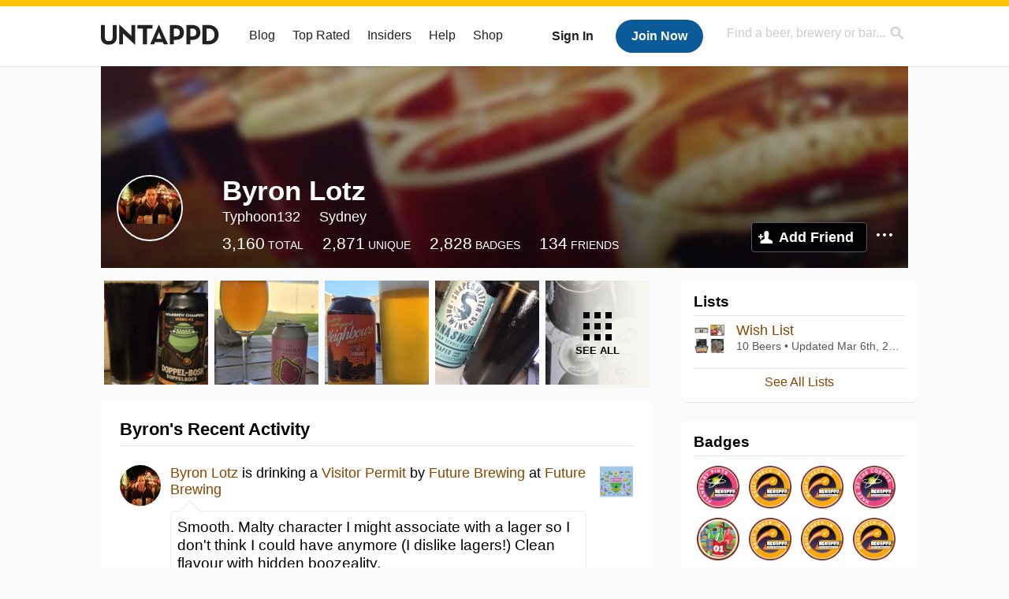

--- FILE ---
content_type: text/html; charset=UTF-8
request_url: https://untappd.com/user/Typhoon132
body_size: 16163
content:
<!DOCTYPE html>

<html lang="en">

<head>
			<!-- https://nextglass.slack.com/archives/C04N1J9FBHU/p1759426560133409?thread_ts=1755544269.186859&cid=C04N1J9FBHU -->
		<!-- From their docs: IMPORTANT: This tag must be the first '<script>' tag on the page. -->
		<script src="https://app.termly.io/resource-blocker/d6db7a3c-38b6-45a7-9433-e965e78f4809"></script>
	
	<meta http-equiv="Content-Type" content="text/html; charset=utf-8" />

			<title>Byron Lotz on Untappd</title>
		
	<meta property="og:site_name" content="Untappd" />

	<!-- meta block -->
			<meta name="description" content="Byron Lotz Check-in Activity on Untappd with beer ratings, venues and more." />
		<meta name="viewport" content="user-scalable=no, initial-scale=1, maximum-scale=1, minimum-scale=1, width=device-width" />
	<meta name="robots" content="noindex, nofollow"><meta name="referrer" content="origin-when-crossorigin">
	<meta name="author" content="The Untappd Team" />
	<meta name="Copyright" content="Copyright Untappd 2026. All Rights Reserved." />
	<meta name="DC.title" content="Untappd" />
			<meta name="DC.subject" content="Byron Lotz Check-in Activity on Untappd with beer ratings, venues and more." />
			<meta name="DC.creator" content="The Untappd Team" />

	<meta name="google-site-verification" content="EnR7QavTgiLCzZCCOv_OARCHsHhFwkwnJdG0Sti9Amg" />
	<meta name="bitly-verification" content="b3080898518a"/>

	<!-- favicon -->
	<link rel="apple-touch-icon" sizes="144x144" href="https://untappd.com/assets/apple-touch-icon.png">
	<link rel="icon" type="image/png" href="https://untappd.com/assets/favicon-32x32-v2.png" sizes="32x32">
	<link rel="icon" type="image/png" href="https://untappd.com/assets/favicon-16x16-v2.png" sizes="16x16">
	<link rel="manifest" href="https://untappd.com/assets/manifest.json">
	<link rel="mask-icon" href="https://untappd.com/assets/safari-pinned-tab.svg" color="#5bbad5">

	<link rel="stylesheet"
    	href="https://untappd.com/assets/css/tailwind.css?v=2.8.34">
	</link>

			<link rel="stylesheet" href="https://untappd.com/assets/css/master.min.css?v=4.5.36" />
		<link rel="stylesheet" href="https://untappd.com/assets/v3/css/style.css?v=4.5.36" />
		<link rel="stylesheet" href="https://untappd.com/assets/design-system/css/styles.css?v=4.5.36" />
		<link href="https://fonts.googleapis.com/icon?family=Material+Icons" rel="stylesheet">
		<link href="https://fonts.googleapis.com/css?family=Material+Icons|Material+Icons+Outlined|Material+Icons+Two+Tone|Material+Icons+Round|Material+Icons+Sharp" rel="stylesheet">
			<script src="https://untappd.com/assets/v3/js/common/min/site_common_min.js?v=2.8.34"></script>
				<link rel="stylesheet" href="https://untappd.com/assets/css/facybox.min.css?v=4.5.36" />
			
		<link rel="stylesheet" href="https://untappd.com/assets/css/jquery.notifyBar.min.css?v=4.5.36" />
		<link rel="stylesheet" href="https://untappd.com/assets/css/tipsy.min.css?v=4.5.36" type="text/css" media="screen" title="no title" charset="utf-8">
		
		<script type="text/javascript" language="Javascript">
			$(document).ready(function(){
				$(".tip").tipsy({fade: true});
				$('.badge_hint').tipsy({gravity: 's', fade: true});
				$('.disabled').tipsy({gravity: 'n', fade: true});

				refreshTime(".timezoner", "D MMM YY", true);

				$(".tab").click(function(){
					$(".tab-area li").removeClass('active');
					$(this).parent().addClass('active');
					$(".list").hide();
					$($(this).attr("href")).show();
					return false;
				});
			});

			</script>
			<!-- For IE -->
	<script type="text/javascript" language="Javascript">
	onChangeInterval = "";
	if(!(window.console && console.log)) {
	  console = {
	    log: function(){},
	    debug: function(){},
	    info: function(){},
	    warn: function(){},
	    error: function(){}
	  };
	}
	</script>
	
	<!-- algoliasearch -->
	<script type="text/javascript" src="https://untappd.com/assets/libs/js/algoliasearch.min.js?v2.8.34"></script>
	<script type="text/javascript" src="https://untappd.com/assets/libs/js/autocomplete.min.js?v2.8.34"></script>
	<script type="text/javascript" src="https://untappd.com/assets/libs/js/lodash.min.js?v2.8.34"></script>
	<script type="text/javascript" src="https://untappd.com/assets/js/global/autosearch_tracking.min.js?v2.8.34"></script>

	<script>
        !function(e,a,t,n,s,i,c){e.AlgoliaAnalyticsObject=s,e.aa=e.aa||function(){(e.aa.queue=e.aa.queue||[]).push(arguments)},i=a.createElement(t),c=a.getElementsByTagName(t)[0],i.async=1,i.src="https://cdn.jsdelivr.net/npm/search-insights@0.0.14",c.parentNode.insertBefore(i,c)}(window,document,"script",0,"aa");

        // Initialize library
        aa('init', {
        applicationID: '9WBO4RQ3HO',
        apiKey: '1d347324d67ec472bb7132c66aead485',
        })
    </script>


			<!-- Google Tag Manager -->
		<script>(function(w,d,s,l,i){w[l]=w[l]||[];w[l].push({'gtm.start':
		new Date().getTime(),event:'gtm.js'});var f=d.getElementsByTagName(s)[0],
		j=d.createElement(s),dl=l!='dataLayer'?'&l='+l:'';j.async=true;j.src=
		'https://www.googletagmanager.com/gtm.js?id='+i+dl;f.parentNode.insertBefore(j,f);
		})(window,document,'script','dataLayer','GTM-N4DVXTR');</script>
		<!-- End Google Tag Manager -->
	
	<script src="https://untappd.com/assets/v3/js/venue-impression-tracker.js"></script>

	<script type="text/javascript">
		var clevertap = {event:[], profile:[], account:[], onUserLogin:[], region: 'us1', notifications:[], privacy:[]};
        clevertap.account.push({"id": "865-K5R-W96Z"});
        clevertap.privacy.push({optOut: false}); //set the flag to true, if the user of the device opts out of sharing their data
        clevertap.privacy.push({useIP: true}); //set the flag to true, if the user agrees to share their IP data
        (function () {
                var wzrk = document.createElement('script');
                wzrk.type = 'text/javascript';
                wzrk.async = true;
                wzrk.src = ('https:' == document.location.protocol ? 'https://d2r1yp2w7bby2u.cloudfront.net' : 'http://static.clevertap.com') + '/js/clevertap.min.js';
                var s = document.getElementsByTagName('script')[0];
                s.parentNode.insertBefore(wzrk, s);
        })();
	</script>

    <!-- Freestar Ads -->
<!-- Below is a recommended list of pre-connections, which allow the network to establish each connection quicker, speeding up response times and improving ad performance. -->
<link rel="preconnect" href="https://a.pub.network/" crossorigin />
<link rel="preconnect" href="https://b.pub.network/" crossorigin />
<link rel="preconnect" href="https://c.pub.network/" crossorigin />
<link rel="preconnect" href="https://d.pub.network/" crossorigin />
<link rel="preconnect" href="https://c.amazon-adsystem.com" crossorigin />
<link rel="preconnect" href="https://s.amazon-adsystem.com" crossorigin />
<link rel="preconnect" href="https://btloader.com/" crossorigin />
<link rel="preconnect" href="https://api.btloader.com/" crossorigin />
<link rel="preconnect" href="https://cdn.confiant-integrations.net" crossorigin />
<!-- Below is a link to a CSS file that accounts for Cumulative Layout Shift, a new Core Web Vitals subset that Google uses to help rank your site in search -->
<!-- The file is intended to eliminate the layout shifts that are seen when ads load into the page. If you don't want to use this, simply remove this file -->
<!-- To find out more about CLS, visit https://web.dev/vitals/ -->
<link rel="stylesheet" href="https://a.pub.network/untappd-com/cls.css">
<script data-cfasync="false" type="text/javascript">
    console.log("freestar_init");

    var env = 'PROD';

    var freestar = freestar || {};
    freestar.queue = freestar.queue || [];
    freestar.queue.push(function () {
        if (env !== 'PROD') {   
            googletag.pubads().set('page_url', 'https://untappd.com/'); // Makes ads fill in non-prod environments
        }
    });
    freestar.config = freestar.config || {};
    freestar.config.enabled_slots = [];
    freestar.initCallback = function () { (freestar.config.enabled_slots.length === 0) ? freestar.initCallbackCalled = false : freestar.newAdSlots(freestar.config.enabled_slots) }
</script>
<script src="https://a.pub.network/untappd-com/pubfig.min.js" data-cfasync="false" async></script>
<script async src="https://securepubads.g.doubleclick.net/tag/js/gpt.js?network-code=15184186" ></script>
<!-- End Freestar Ads -->
    <!-- Freestar Ad Sticky Styling: https://resources.freestar.com/docs/sticky-ads-1 -->
    <style>
    div.sticky {
        position: -webkit-sticky; /* Safari */
        position: sticky;
        top: 84px; /* Navbar height */
    }
    </style>

</head>
<style type="text/css">
	.hidden {display: none;}
	.main {
       margin-top: 0px !important;
   }
</style>
<script src="https://untappd.com/assets/libs/js/feather-icons@4.29.2.min.js"></script>
<body onunload="">
<!-- Google Tag Manager (noscript) -->
<noscript><iframe src="https://www.googletagmanager.com/ns.html?id=GTM-N4DVXTR" height="0" width="0" style="display:none;visibility:hidden"></iframe></noscript>
<!-- End Google Tag Manager (noscript) -->


<script type="text/javascript">
    $(document).ready(function() {
        $('a[data-href=":logout"]').on('click', function(event) {
            clevertap.event.push("logout");
        });
        $('a[data-href=":external/help"]').on('click', function(event) {
            clevertap.event.push("pageview_help");
        });
        $('a[data-href=":store"]').on('click', function(event) {
            clevertap.event.push("pageview_store");
        });
        $('a[href="/admin"]').on('click', function(event) {
          clevertap.event.push("pageview_admin");
        });

            });
</script>
<div id="mobile_nav_user">

   </div>

<div id="mobile_nav_site">
  <form class="search_box" method="get" action="/search">
    <input type="text" class="track-focus search-input-desktop" autocomplete="off" data-track="desktop_search" placeholder="Find a beer, brewery or bar..." name="q" aria-label="Find a beer, brewery or bar search" />
    <input type="submit" value="Submit the form!" style="position: absolute; top: 0; left: 0; z-index: 0; width: 1px; height: 1px; visibility: hidden;" />
    <div class="autocomplete">
    </div>
  </form>
  <ul>
    <li><a class="track-click" data-track="mobile_menu" data-href=":blog" href="/blog">Blog</a></li>
    <li><a class="track-click" data-track="mobile_menu" data-href=":beer/top_rated" href="/beer/top_rated">Top Rated</a></li>
    <li><a class="track-click" data-track="mobile_menu" data-href=":supporter" href="/supporter">Insiders</a></li>
    <li><a class="track-click" data-track="mobile_menu" data-href=":external/help" target="_blank" href="http://help.untappd.com">Help</a></li>
    <li><a class="track-click" data-track="mobile_menu" data-href=":shop" target="_blank" href="https://untappd.com/shop">Shop</a></li>
          <li><a class="track-click" data-track="mobile_menu" data-href=":sidebar/login" href="/login">Login</a></li>
      <li><a class="track-click" data-track="mobile_menu" data-href=":sidebar/create" href="/create?source=mobilemenu">Sign Up</a></li>
        </ul>
</div>
<header>

  <div class="inner mt-2">

		<a class="track-click logo" style="margin-top: 2px;" data-track="desktop_header" data-href=":root" href="/">
			<img src="https://untappd.com/assets/design-system/ut-brand-dark.svg" class="" alt="Untappd"/>
		</a>

    
      <div class="get_user_desktop">
        <a class="sign_in track-click" data-track="mobile_header" data-href=":login" href="/login?go_to=https://untappd.com/user/Typhoon132">Sign In</a>
        <a href="/create" class="join track_click" data-track="mobile_header" data-href=":create">Join Now</a>
      </div>

    
    <div class="mobile_menu_btn">Menu</div>

    <div id="nav_site">
      <ul>
        <li><a class="track-click" data-track="desktop_menu" data-href=":blog" href="/blog">Blog</a></li>
        <li><a class="track-click" data-track="desktop_menu" data-href=":beer/top_rated" href="/beer/top_rated">Top Rated</a></li>
        <li><a class="track-click" data-track="desktop_menu" data-href=":supporter" href="/supporter">Insiders</a></li>
        <li><a class="track-click" data-track="desktop_menu" data-href=":external/help" target="_blank" href="http://help.untappd.com">Help</a></li>
        <li><a class="track-click" data-track="desktop_menu" data-href=":shop" target="_blank" href="https://untappd.com/shop">Shop</a></li>
      </ul>
      <form class="search_box" method="get" action="/search">
        <input type="text" class="track-focus search-input-desktop" autocomplete="off" data-track="desktop_search" placeholder="Find a beer, brewery or bar..." name="q" aria-label="Find a beer, brewery or bar search" />
        <input type="submit" value="Submit the form!" style="position: absolute; top: 0; left: 0; z-index: 0; width: 1px; height: 1px; visibility: hidden;" />
        <div class="autocomplete">
        </div>
      </form>
    </div>
    </div>
</header>
<style type="text/css">
    .ac-selected {
        background-color: #f8f8f8;
    }
</style>

<div class="nav_open_overlay"></div>
<div id="slide">

<script>
$(document).ready(() => {
	$(".hide-notice-banner").on("click", function(e) {
		e.preventDefault();
		$(this).parent().parent().slideUp();
		$.post(`/account/hide_notice_wildcard`, {cookie: $(this).attr('data-cookie-name')}, (data) => {
			console.log(data);
		}).fail((err) => {
			console.error(err);
		})
	})

	$(".hide-notice-simple").on("click", function(e) {
		e.preventDefault();
		$(this).parent().parent().slideUp();
	})

	feather.replace()
})
</script>

<div class="cont user_profile">

	<div class="profile_header" style="background-image: url('https://assets.untappd.com/site/assets/v3/images/cover_default.jpg'); background-position: center -0px" data-offset="0" data-image-url="https://assets.untappd.com/site/assets/v3/images/cover_default.jpg">

		
		<div class="content">
			

			<div class="user-info">
				<div class="user-avatar">
										<div class="avatar-holder">
						<img src="https://untappd.s3.amazonaws.com/profile/9a860de1d1dc50b8f4a53120702907a8_thumb.jpg" alt="User avatar">
					</div>
				</div><div class="info">
					<h1>
						Byron Lotz					</h1>
					<div class="user-details">
					<p class="username">Typhoon132</p>
						<p class="location">Sydney </p>						<div class="social">
													</div>
					</div>

					<div class="stats">
													<a href="/user/Typhoon132" class="track-click" data-track="profile" data-href=":stats/general">
								<span class="stat">3,160</span>
								<span class="title">Total</span>
							</a><a href="/user/Typhoon132/beers" class="track-click" data-track="profile" data-href=":stats/beerhistory">
								<span class="stat">2,871</span>
								<span class="title">Unique</span>
							</a><a href="/user/Typhoon132/badges" class="track-click" data-track="profile" data-href=":stats/badges">
								<span class="stat">2,828</span>
								<span class="title">Badges</span>
							</a><a href="/user/Typhoon132/friends" class="track-click" data-track="profile" data-href=":stats/friends">
								<span class="stat">134</span>
								<span class="title">Friends</span>
							</a>
							
					</div>

					<div class="friend-button">

						<a class="add-friend button yellow track-click" data-track="profile" data-href=":friend/add" href="#" data-user-id="811148" data-friend-method="request">Add Friend</a>
													<div class="friend-more">

								<div class="friend-more-pop" style="display: none;">
									<a class="report-user" href="#" data-report-url="/report/user?username=Typhoon132">Report User</a>
																	</div>

							</div>
												</div>
				</div>
			</div>
		</div>
	</div>

	
		<div class="profile_left">

								<div class="photo-boxes">
						<p><a href="/user/Typhoon132/checkin/1538308446"><img loading="lazy" src="https://images.untp.beer/crop?width=640&height=640&stripmeta=true&url=https://untappd.s3.amazonaws.com/photos/2025_12_25/e6b0d77abacc88bf5ca24c1d0cf38199_c_1538308446_raw.jpg" alt="Recent check-in photo 1" /></a></p><p><a href="/user/Typhoon132/checkin/1537643790"><img loading="lazy" src="https://images.untp.beer/crop?width=640&height=640&stripmeta=true&url=https://untappd.s3.amazonaws.com/photos/2025_12_23/3ceb76b24df1d0186fbdf27b0bff5de2_c_1537643790_raw.jpg" alt="Recent check-in photo 2" /></a></p><p><a href="/user/Typhoon132/checkin/1537643731"><img loading="lazy" src="https://images.untp.beer/crop?width=640&height=640&stripmeta=true&url=https://untappd.s3.amazonaws.com/photos/2025_12_23/c1aec39bfd93f4e8f77f4a73bdd500ff_c_1537643731_raw.jpg" alt="Recent check-in photo 3" /></a></p><p><a href="/user/Typhoon132/checkin/1534162647"><img loading="lazy" src="https://images.untp.beer/crop?width=640&height=640&stripmeta=true&url=https://untappd.s3.amazonaws.com/photos/2025_12_09/49f762a09f08e09066a51db4c3a5664f_c_1534162647_raw.jpg" alt="Recent check-in photo 4" /></a></p><p><a href="/user/Typhoon132/photos"><span class="all">See All</span><img loading="lazy" src="https://images.untp.beer/crop?width=640&height=640&stripmeta=true&url=https://untappd.s3.amazonaws.com/photos/2025_12_02/31464e7fe6e61d7a49d004546c53fbf2_c_1532552458_raw.jpg" alt="See all photos"></a></p>					</div>
					
			<div class="activity box">

				<div class="content">
												<h3>Byron's Recent Activity</h3>
												<div id="main-stream">
						
			<div class="item " id="checkin_1541676587" data-checkin-id="1541676587">
				<div class="">
								<div class="avatar">
					<div class="avatar-holder">
												<a href="/user/Typhoon132">
							<img loading="lazy" src="https://assets.untappd.com/profile/9a860de1d1dc50b8f4a53120702907a8_thumb.jpg" alt="Byron Lotz">
						</a>
					</div>
				</div>
				<div class="checkin">
					<div class="top">
													<a href="/b/future-brewing-visitor-permit/6462048" class="label">
								<img loading="lazy" src="https://assets.untappd.com/site/beer_logos/beer-6462048_d173f_sm.jpeg" alt="Visitor Permit by Future Brewing">
							</a>
														<p class="text" data-track-venue-impression="venue_id-12266873-type-checkin_feed">
								<a href="/user/Typhoon132" class="user">Byron Lotz</a>  is drinking a <a href="/b/future-brewing-visitor-permit/6462048">Visitor Permit</a> by <a  href="/Future_Brewing">Future Brewing</a> at <a href="/v/future-brewing/12266873">Future Brewing</a>
							</p>
														<div class="checkin-comment">
																	<p class="comment-text" id="translate_1541676587">
									Smooth. Malty character I might associate with a lager so I don't think I could have anymore (I dislike lagers!)  Clean flavour with hidden boozeality.									</p>

									
								<p class="purchased" data-track-venue-impression="venue_id-12266873-type-checkin_feed">Purchased at <a href="/v/future-brewing/12266873">Future Brewing</a></p>									<div class="rating-serving">
																						<p class="serving">
										          <img src="https://assets.untappd.com/static_app_assets/new_serving_styles_2024/draft@3x.png" alt="Draft">
										          <span>Draft</span>
										        </p>
												<div class="caps " data-rating="4.25">
		<div class="cap cap-100"></div>
		<div class="cap cap-100"></div>
		<div class="cap cap-100"></div>
		<div class="cap cap-100"></div>
		<div class="cap cap-25"></div>
	</div>								    </div>
																			<span class="badge">
											<img loading="lazy" src="https://assets.untappd.com/badges/bdg_Recappd_Style_Jan04_1000px.png" alt="Planetary Pints">
											<span>Earned the Planetary Pints badge!</span>
										</span>
																				<span class="badge">
											<img loading="lazy" src="https://assets.untappd.com/badges/bdg_BetterTogether_sm.jpg" alt="Better Together (Level 30)">
											<span>Earned the Better Together (Level 30) badge!</span>
										</span>
										
								<span style="display: block; clear: both;"></span>

							</div>
							
					</div>

					<div class="feedback">

						<div class="actions_bar">
							
						</div>

						<div class="bottom">
							<a href="/user/Typhoon132/checkin/1541676587" class="time timezoner track-click" data-track="activity_feed" data-href=":feed/viewcheckindate">Sun, 04 Jan 2026 05:15:36 +0000</a>
							<a href="/user/Typhoon132/checkin/1541676587" class="track-click" data-track="activity_feed" data-href=":feed/viewcheckintext">View Detailed Check-in</a>
													</div>

						<div class="cheers" style="display: none;">								<span class="count"><span>0</span></span>
								<span class="toast-list"></span>
														</div>

						<div class="comments">
							<div class="comments-container">
															</div>
							
						</div>
					</div>
				</div>
				</div>
			</div>
			
			<div class="item " id="checkin_1541673470" data-checkin-id="1541673470">
				<div class="">
								<div class="avatar">
					<div class="avatar-holder">
												<a href="/user/Typhoon132">
							<img loading="lazy" src="https://assets.untappd.com/profile/9a860de1d1dc50b8f4a53120702907a8_thumb.jpg" alt="Byron Lotz">
						</a>
					</div>
				</div>
				<div class="checkin">
					<div class="top">
													<a href="/b/hop-nation-brewing-co-weizenbock/6412286" class="label">
								<img loading="lazy" src="https://assets.untappd.com/site/beer_logos/beer-6412286_8f38a_sm.jpeg" alt="Weizenbock by Hop Nation Brewing Co">
							</a>
														<p class="text" data-track-venue-impression="venue_id-8197801-type-checkin_feed">
								<a href="/user/Typhoon132" class="user">Byron Lotz</a>  is drinking a <a href="/b/hop-nation-brewing-co-weizenbock/6412286">Weizenbock</a> by <a  href="/HopNationBrewingCo">Hop Nation Brewing Co</a> at <a href="/v/hopsters-cooperative-brewery/8197801">Hopsters Cooperative Brewery</a>
							</p>
														<div class="checkin-comment">
																	<p class="comment-text" id="translate_1541673470">
									Tried this the other day. Quite a boozy little bad boy with a malty undertone and the smoothness i needed from weizened beer.									</p>

									
								<p class="purchased" data-track-venue-impression="venue_id-8197801-type-checkin_feed">Purchased at <a href="/v/hopsters-cooperative-brewery/8197801">Hopsters Cooperative Brewery</a></p>									<div class="rating-serving">
																						<p class="serving">
										          <img src="https://assets.untappd.com/static_app_assets/new_serving_styles_2024/draft@3x.png" alt="Draft">
										          <span>Draft</span>
										        </p>
												<div class="caps " data-rating="4.25">
		<div class="cap cap-100"></div>
		<div class="cap cap-100"></div>
		<div class="cap cap-100"></div>
		<div class="cap cap-100"></div>
		<div class="cap cap-25"></div>
	</div>								    </div>
																			<span class="badge">
											<img loading="lazy" src="https://assets.untappd.com/badges/bdg_IllBeBox_sm.jpg" alt="I'll Be Bock (Level 4)">
											<span>Earned the I'll Be Bock (Level 4) badge!</span>
										</span>
										
								<span style="display: block; clear: both;"></span>

							</div>
							
					</div>

					<div class="feedback">

						<div class="actions_bar">
							
						</div>

						<div class="bottom">
							<a href="/user/Typhoon132/checkin/1541673470" class="time timezoner track-click" data-track="activity_feed" data-href=":feed/viewcheckindate">Sun, 04 Jan 2026 04:35:21 +0000</a>
							<a href="/user/Typhoon132/checkin/1541673470" class="track-click" data-track="activity_feed" data-href=":feed/viewcheckintext">View Detailed Check-in</a>
													</div>

						<div class="cheers" style="display: none;">								<span class="count"><span>0</span></span>
								<span class="toast-list"></span>
														</div>

						<div class="comments">
							<div class="comments-container">
															</div>
							
						</div>
					</div>
				</div>
				</div>
			</div>
			
			<div class="item " id="checkin_1541673317" data-checkin-id="1541673317">
				<div class="">
								<div class="avatar">
					<div class="avatar-holder">
												<a href="/user/Typhoon132">
							<img loading="lazy" src="https://assets.untappd.com/profile/9a860de1d1dc50b8f4a53120702907a8_thumb.jpg" alt="Byron Lotz">
						</a>
					</div>
				</div>
				<div class="checkin">
					<div class="top">
													<a href="/b/hop-nation-brewing-co-imperial-j-juice/6245780" class="label">
								<img loading="lazy" src="https://assets.untappd.com/site/beer_logos/beer-6245780_5ee97_sm.jpeg" alt="Imperial J. Juice by Hop Nation Brewing Co">
							</a>
														<p class="text" data-track-venue-impression="venue_id-8197801-type-checkin_feed">
								<a href="/user/Typhoon132" class="user">Byron Lotz</a>  is drinking an <a href="/b/hop-nation-brewing-co-imperial-j-juice/6245780">Imperial J. Juice</a> by <a  href="/HopNationBrewingCo">Hop Nation Brewing Co</a> at <a href="/v/hopsters-cooperative-brewery/8197801">Hopsters Cooperative Brewery</a>
							</p>
														<div class="checkin-comment">
																	<p class="comment-text" id="translate_1541673317">
									Backlog entry :) This beer went down well.									</p>

									
								<p class="purchased" data-track-venue-impression="venue_id-8197801-type-checkin_feed">Purchased at <a href="/v/hopsters-cooperative-brewery/8197801">Hopsters Cooperative Brewery</a></p>									<div class="rating-serving">
																						<p class="serving">
										          <img src="https://assets.untappd.com/static_app_assets/new_serving_styles_2024/draft@3x.png" alt="Draft">
										          <span>Draft</span>
										        </p>
												<div class="caps " data-rating="4.25">
		<div class="cap cap-100"></div>
		<div class="cap cap-100"></div>
		<div class="cap cap-100"></div>
		<div class="cap cap-100"></div>
		<div class="cap cap-25"></div>
	</div>								    </div>
																			<span class="badge">
											<img loading="lazy" src="https://assets.untappd.com/badges/bdg_neipa_sm.jpg" alt="Haze for Days (Level 38)">
											<span>Earned the Haze for Days (Level 38) badge!</span>
										</span>
										
								<span style="display: block; clear: both;"></span>

							</div>
							
					</div>

					<div class="feedback">

						<div class="actions_bar">
							
						</div>

						<div class="bottom">
							<a href="/user/Typhoon132/checkin/1541673317" class="time timezoner track-click" data-track="activity_feed" data-href=":feed/viewcheckindate">Sun, 04 Jan 2026 04:33:32 +0000</a>
							<a href="/user/Typhoon132/checkin/1541673317" class="track-click" data-track="activity_feed" data-href=":feed/viewcheckintext">View Detailed Check-in</a>
													</div>

						<div class="cheers" style="display: none;">								<span class="count"><span>0</span></span>
								<span class="toast-list"></span>
														</div>

						<div class="comments">
							<div class="comments-container">
															</div>
							
						</div>
					</div>
				</div>
				</div>
			</div>
			
			<div class="item " id="checkin_1541673146" data-checkin-id="1541673146">
				<div class="">
								<div class="avatar">
					<div class="avatar-holder">
												<a href="/user/Typhoon132">
							<img loading="lazy" src="https://assets.untappd.com/profile/9a860de1d1dc50b8f4a53120702907a8_thumb.jpg" alt="Byron Lotz">
						</a>
					</div>
				</div>
				<div class="checkin">
					<div class="top">
													<a href="/b/range-brewing-best-coast-coast-to-coast/6299832" class="label">
								<img loading="lazy" src="https://assets.untappd.com/site/beer_logos/beer-6299832_6ccad_sm.jpeg" alt="Best Coast (Coast To Coast) by Range Brewing">
							</a>
														<p class="text" data-track-venue-impression="venue_id-17058-type-checkin_feed">
								<a href="/user/Typhoon132" class="user">Byron Lotz</a>  is drinking a <a href="/b/range-brewing-best-coast-coast-to-coast/6299832">Best Coast (Coast To Coast)</a> by <a  href="/RangeBrewing">Range Brewing</a> at <a href="/v/union-hotel-newtown/17058">Union Hotel Newtown</a>
							</p>
														<div class="checkin-comment">
																	<p class="comment-text" id="translate_1541673146">
									Quite sweet. Thin. After a long walk it goes due well but not much bitterness.									</p>

									
								<p class="purchased" data-track-venue-impression="venue_id-17058-type-checkin_feed">Purchased at <a href="/v/union-hotel-newtown/17058">Union Hotel Newtown</a></p>									<div class="rating-serving">
																						<p class="serving">
										          <img src="https://assets.untappd.com/static_app_assets/new_serving_styles_2024/draft@3x.png" alt="Draft">
										          <span>Draft</span>
										        </p>
												<div class="caps " data-rating="3.25">
		<div class="cap cap-100"></div>
		<div class="cap cap-100"></div>
		<div class="cap cap-100"></div>
		<div class="cap cap-25"></div>
		<div class="cap"></div>
	</div>								    </div>
																			<span class="badge">
											<img loading="lazy" src="https://assets.untappd.com/badges/bdg_Recappd_Daily.png" alt="Recappd – January 4, 2026">
											<span>Earned the Recappd – January 4, 2026 badge!</span>
										</span>
										
								<span style="display: block; clear: both;"></span>

							</div>
							
					</div>

					<div class="feedback">

						<div class="actions_bar">
							
						</div>

						<div class="bottom">
							<a href="/user/Typhoon132/checkin/1541673146" class="time timezoner track-click" data-track="activity_feed" data-href=":feed/viewcheckindate">Sun, 04 Jan 2026 04:31:56 +0000</a>
							<a href="/user/Typhoon132/checkin/1541673146" class="track-click" data-track="activity_feed" data-href=":feed/viewcheckintext">View Detailed Check-in</a>
													</div>

						<div class="cheers" style="display: none;">								<span class="count"><span>0</span></span>
								<span class="toast-list"></span>
														</div>

						<div class="comments">
							<div class="comments-container">
															</div>
							
						</div>
					</div>
				</div>
				</div>
			</div>
			
			<div class="item " id="checkin_1539786874" data-checkin-id="1539786874">
				<div class="">
								<div class="avatar">
					<div class="avatar-holder">
												<a href="/user/Typhoon132">
							<img loading="lazy" src="https://assets.untappd.com/profile/9a860de1d1dc50b8f4a53120702907a8_thumb.jpg" alt="Byron Lotz">
						</a>
					</div>
				</div>
				<div class="checkin">
					<div class="top">
													<a href="/b/margaret-river-beer-co-in-the-pines/3068883" class="label">
								<img loading="lazy" src="https://assets.untappd.com/site/beer_logos/beer-3068883_2a29b_sm.jpeg" alt="In the Pines by Margaret River Beer Co.">
							</a>
														<p class="text" data-track-venue-impression="venue_id-13810032-type-checkin_feed">
								<a href="/user/Typhoon132" class="user">Byron Lotz</a>  is drinking an <a href="/b/margaret-river-beer-co-in-the-pines/3068883">In the Pines</a> by <a  href="/BrewhouseMargaretRiver">Margaret River Beer Co.</a> at <a href="/v/burgery-bar/13810032">Burgery Bar</a>
							</p>
														<div class="checkin-comment">
								
								<p class="purchased" data-track-venue-impression="venue_id-13810032-type-checkin_feed">Purchased at <a href="/v/burgery-bar/13810032">Burgery Bar</a></p>									<div class="rating-serving">
																						<p class="serving">
										          <img src="https://assets.untappd.com/static_app_assets/new_serving_styles_2024/draft@3x.png" alt="Draft">
										          <span>Draft</span>
										        </p>
												<div class="caps " data-rating="3.75">
		<div class="cap cap-100"></div>
		<div class="cap cap-100"></div>
		<div class="cap cap-100"></div>
		<div class="cap cap-75"></div>
		<div class="cap"></div>
	</div>								    </div>
																			<span class="badge">
											<img loading="lazy" src="https://assets.untappd.com/badges/bdg_Recappd_Style_Dec29_1000px.png" alt="Haze of the Cosmos">
											<span>Earned the Haze of the Cosmos badge!</span>
										</span>
																				<span class="badge">
											<img loading="lazy" src="https://assets.untappd.com/badges/bdg_Recappd_Daily.png" alt="Recappd – December 29, 2025">
											<span>Earned the Recappd – December 29, 2025 badge!</span>
										</span>
										
								<span style="display: block; clear: both;"></span>

							</div>
							
					</div>

					<div class="feedback">

						<div class="actions_bar">
							
						</div>

						<div class="bottom">
							<a href="/user/Typhoon132/checkin/1539786874" class="time timezoner track-click" data-track="activity_feed" data-href=":feed/viewcheckindate">Mon, 29 Dec 2025 09:29:03 +0000</a>
							<a href="/user/Typhoon132/checkin/1539786874" class="track-click" data-track="activity_feed" data-href=":feed/viewcheckintext">View Detailed Check-in</a>
													</div>

						<div class="cheers" >								<span class="count">
									<span>3</span>
								</span><span class="toast-list">
																			<a class="user-toasts tip track-click" data-user-name="mw1414" href="/user/mw1414" title="Wardy" data-track="activity_feed" data-href=":feed/userprofiletoast">
											<img loading="lazy" src="https://assets.untappd.com/profile/2caea8705d6907872756375e01ff15bb_100x100.jpg" alt="Wardy avatar">
										</a>
																				<a class="user-toasts tip track-click" data-user-name="HomeBrw555" href="/user/HomeBrw555" title="Peter L" data-track="activity_feed" data-href=":feed/userprofiletoast">
											<img loading="lazy" src="https://assets.untappd.com/profile/676f2d0438ae49103bdd3791ded18369_100x100.jpg" alt="Peter L avatar">
										</a>
																				<a class="user-toasts tip track-click" data-user-name="AbsolutBeer" href="/user/AbsolutBeer" title="Jimmy "The Moist" Tapslut" data-track="activity_feed" data-href=":feed/userprofiletoast">
											<img loading="lazy" src="https://assets.untappd.com/profile/43a2eb28cd40ea79b16c561bf16bca7e_100x100.jpg" alt="Jimmy "The Moist" Tapslut avatar">
										</a>
																		</span>
						      							</div>

						<div class="comments">
							<div class="comments-container">
															</div>
							
						</div>
					</div>
				</div>
				</div>
			</div>
						<script type="text/javascript" src="https://untappd.com/assets/v3/js/common/min/feed_scripts_min.js?v=2.8.34"></script>
			<style type="text/css">
				.translate {
					color: #000;
				    font-weight: 600;
				    font-size: 12px;
				    text-transform: uppercase;
				    margin-bottom: 0px;
				    margin-top: 15px;
				    margin-bottom: 10px;
				}
			</style>
			
			<script id="delete-checkin-container" type="text/x-handlebars-template">
				<div class="delete-confirm-checkin"></div>
			</script>
			<script id="delete-checkin-template" type="text/x-handlebars-template">
				<div class="modal delete-confirm"><div class="inner"><div class="top"><a class="close" href="#"></a><h3 style="margin-bottom: 0px; padding-bottom: 0px; border-bottom: none;">Confirm Check-in Deletion</h3></div><div class="error" id="delete-checkin-error" style="display: none;"></div><div class="delete-confirm-message" style="padding: 24px; text-align: center; -moz-box-sizing: border-box; box-sizing: border-box;"><p><strong>Warning</strong> - Are you sure you want to delete this check-in? This cannot be undone. All badges that are associated with this check-in will be removed.</p><div class="inner-container" style="width: 80%; margin: 15px auto;"><a href="#" class="check-confirm-deletion" data-checkin-id="{{checkin_id}}" style="margin-top: 15px;">Confirm Deletion</a><p id="checkin-delete-loader" class="stream-loading"><span></span></p></div></div></div></div>
			</script>
			<script id="comment-template" type="text/x-handlebars-template">
				{{#each items}}<div class="comment" id="comment_{{this.comment_id}}"><div class="avatar"><div class="avatar-holder">{{#if this.user.supporter}} <span class="supporter"></span>{{/if}}<a href="/user/{{this.user.user_name}}"><img src="{{this.user.user_avatar}}" alt="Your Avatar"></a></div></div><div class="text"><p><a href="/user/{{this.user.user_name}}">{{this.user.first_name}} {{this.user.last_name}}</a>: <abbr id="checkincomment_{{this.comment_id}}">{{{this.comment}}}</abbr></p><p class="meta"><span class="time timezoner">{{this.created_at}}</span>{{#if this.comment_editor}}<a href="#" class="comment-edit" data-comment-id="{{this.comment_id}}">Edit</a>{{/if}}{{#if this.comment_owner}}<a href="#" class="comment-delete" data-comment-id="{{this.comment_id}}">Delete</a>{{/if}}</p></div></div>{{#if this.comment_editor}}<div class="comment" id="commentedit_{{this.comment_id}}" style="display: none;"><div class="avatar"><div class="avatar-holder">{{#if this.user.supporter}} <span class="supporter"></span>{{/if}}<a href="/user/{{this.user.user_name}}"><img src="{{this.user.user_avatar}}" alt="Your Avatar"></a></div></div><div class="text"><form class="editing"><p class="editerror_{{this.comment_id}} post-error" style="display: none;">There was a problem posting your comment, please try again.</p><textarea name="comment" id="commentBox_{{this.comment_id}}" onkeydown="limitTextReverse($('#commentBox_{{this.comment_id}}'),$('#commentedit_{{this.comment_id}} .myCount'), 140);">{{{this.comment}}}</textarea><span class="comment-loading" style="display: none;"></span><span class="counter"><abbr class="myCount">0</abbr>/140</span><span class="actions"><a href="#" class="submit comment-update-save" data-comment-id="{{this.comment_id}}">Update</a><a href="#" data-comment-id="{{this.comment_id}}" class="cancel comment-update-cancel">Cancel</a></span></form></div></div>{{/if}}{{/each}}
			</script>
			<script type="text/javascript">
				$(document).ready(function() {
					createImpressionTracker();
				});
			</script>
								<div class="feed-block">

						<div class="feed-block-login">
							<p><strong>Please sign in to view more.</strong></p>
							<span>If you don't have an account, <a href="https://untappd.com/create?source=feed">you can create one here</a>.</span>
							<a href="/login?go_to=https://untappd.com/user/Typhoon132" class="yellow button">Sign In</a>
						</div>

						<div class="feed-block-fade"></div>

						<div class="feed-block-item">
							<div class="feed-block-label"></div>
							<div class="feed-block-avatar"></div>
							<div class="feed-block-content">
								<p></p>
								<p></p>
							</div>
						</div>
						<div class="feed-block-item">
							<div class="feed-block-label"></div>
							<div class="feed-block-avatar"></div>
							<div class="feed-block-content">
								<p></p>
								<p></p>
							</div>
						</div>

					</div>
					
					</div>


				
						<p class="stream-loading"><span></span></p>
									</div>
			</div>
		</div>

		<div class="sidebar">


			       <div class="box">
            <div class="content">
                <h3>Lists</h3>
                                    <div class="list-item list-none">
                        <div class="labels">
                            <a href="/user/Typhoon132/wishlist" aria-label="List image">
                                <img src="https://assets.untappd.com/site/beer_logos/beer-2456198_615a6_sm.jpeg" alt="Beer label"><img src="https://assets.untappd.com/site/beer_logos/beer-2533531_3190b_sm.jpeg" alt="Beer label"><img src="https://assets.untappd.com/site/beer_logos/beer-990387_78a36_sm.jpeg" alt="Beer label"><img src="https://assets.untappd.com/site/beer_logos/beer-302427_217d0_sm.jpeg" alt="Beer label">                            </a>
                        </div>
                        <div class="details">
                            <span class="name"><a href="/user/Typhoon132/wishlist">Wish List</a></span>
                            <span class="meta">10 Beers &bull; Updated <abbr class="format-date" data-date="Sat, 06 Mar 2021 06:15:14 +0000"></abbr></span>
                        </div>
                    </div>

                                                        <p class="more"><a class="track-click" data-track="sidebar" data-href=":userlists/lists" href="/user/Typhoon132/lists/"">See All Lists</a></p>
                                </div>

        </div>
        <script type="text/javascript">
        $(document).ready(function() {
            $('.format-date').each(function() {
                $(this).html(moment($(this).attr('data-date')).format('MMM Do, YYYY'))
            });
        })
        </script>
          <div class="box">
    <div class="content">
      <h3>Badges</h3>
      <div class="drinkers">
                  <a class="tip track-click" data-track="sidebar" data-href=":user/viewbadge" href="/user/Typhoon132/badges/1363353553" title="Planetary Pints" ><span><img src="https://assets.untappd.com/badges/bdg_Recappd_Style_Jan04_1000px.png" alt="Planetary Pints badge logo"></span></a>
                  <a class="tip track-click" data-track="sidebar" data-href=":user/viewbadge" href="/user/Typhoon132/badges/1363349216" title="Recappd – January 4, 2026" ><span><img src="https://assets.untappd.com/badges/bdg_Recappd_Daily.png" alt="Recappd – January 4, 2026 badge logo"></span></a>
                  <a class="tip track-click" data-track="sidebar" data-href=":user/viewbadge" href="/user/Typhoon132/badges/1360664942" title="Recappd – December 29, 2025" ><span><img src="https://assets.untappd.com/badges/bdg_Recappd_Daily.png" alt="Recappd – December 29, 2025 badge logo"></span></a>
                  <a class="tip track-click" data-track="sidebar" data-href=":user/viewbadge" href="/user/Typhoon132/badges/1360664941" title="Haze of the Cosmos" ><span><img src="https://assets.untappd.com/badges/bdg_Recappd_Style_Dec29_1000px.png" alt="Haze of the Cosmos badge logo"></span></a>
                  <a class="tip track-click" data-track="sidebar" data-href=":user/viewbadge" href="/user/Typhoon132/badges/1360210907" title="Big Game on the Big Screen" ><span><img src="https://assets.untappd.com/badges/bdg_SportsBar_md.jpg" alt="Big Game on the Big Screen badge logo"></span></a>
                  <a class="tip track-click" data-track="sidebar" data-href=":user/viewbadge" href="/user/Typhoon132/badges/1360210906" title="Recappd – December 28, 2025" ><span><img src="https://assets.untappd.com/badges/bdg_Recappd_Daily.png" alt="Recappd – December 28, 2025 badge logo"></span></a>
                  <a class="tip track-click" data-track="sidebar" data-href=":user/viewbadge" href="/user/Typhoon132/badges/1358518118" title="Recappd – December 25, 2025" ><span><img src="https://assets.untappd.com/badges/bdg_Recappd_Daily.png" alt="Recappd – December 25, 2025 badge logo"></span></a>
                  <a class="tip track-click" data-track="sidebar" data-href=":user/viewbadge" href="/user/Typhoon132/badges/1357486318" title="Recappd – December 23, 2025" ><span><img src="https://assets.untappd.com/badges/bdg_Recappd_Daily.png" alt="Recappd – December 23, 2025 badge logo"></span></a>
                  <a class="tip track-click" data-track="sidebar" data-href=":user/viewbadge" href="/user/Typhoon132/badges/1354702162" title="Lift-Off Libations" ><span><img src="https://assets.untappd.com/badges/bdg_Recappd_Style_Dec16_1000px.png" alt="Lift-Off Libations badge logo"></span></a>
                  <a class="tip track-click" data-track="sidebar" data-href=":user/viewbadge" href="/user/Typhoon132/badges/1354701675" title="Recappd – December 16, 2025" ><span><img src="https://assets.untappd.com/badges/bdg_Recappd_Daily.png" alt="Recappd – December 16, 2025 badge logo"></span></a>
                  <a class="tip track-click" data-track="sidebar" data-href=":user/viewbadge" href="/user/Typhoon132/badges/1353412844" title="Untappd Badgevent Week: Day 5" ><span><img src="https://assets.untappd.com/promo/60a714a619_UTC-Badgevent-2025_1000x1000-05.png" alt="Untappd Badgevent Week: Day 5 badge logo"></span></a>
                  <a class="tip track-click" data-track="sidebar" data-href=":user/viewbadge" href="/user/Typhoon132/badges/1352619352" title="Untappd Badgevent Week: Day 2" ><span><img src="https://assets.untappd.com/promo/6195f4e07b_UTC-Badgevent-2025_1000x1000-02.png" alt="Untappd Badgevent Week: Day 2 badge logo"></span></a>
                <p class="more"><a href="/user/Typhoon132/badges" class="track-click" data-track="sidebar" data-href=":user/recentbadges">See All Badges</a></p>
      </div>
    </div>
  </div>
          <div class="box">
            <div class="content">
                <h3>Top Beers</h3>                    <div class="item">
                        <a href="/b/beavertown-smog-rocket/169302" class="track-click" data-track="sidebar" data-href=":beer/toplist">
                            <p class="logo">
                                    <img src="https://assets.untappd.com/site/beer_logos/beer-169302_b7c67_sm.jpeg" alt="Smog Rocket label">
                            </p><p class="text">
                                <span class="name">Smog Rocket</span>
                                <span class="brewery">Beavertown</span>                            </p>
                        </a>
                    </div>
                                        <div class="item">
                        <a href="/b/carlton-and-united-breweries-resch-s-draught/9871" class="track-click" data-track="sidebar" data-href=":beer/toplist">
                            <p class="logo">
                                    <img src="https://assets.untappd.com/site/beer_logos/beer-9871_52ee2_sm.jpeg" alt="Resch's Draught label">
                            </p><p class="text">
                                <span class="name">Resch's Draught</span>
                                <span class="brewery">Carlton & United Breweries</span>                            </p>
                        </a>
                    </div>
                                        <div class="item">
                        <a href="/b/fordham-and-dominion-brewing-co-oak-barrel-stout/5607" class="track-click" data-track="sidebar" data-href=":beer/toplist">
                            <p class="logo">
                                    <img src="https://assets.untappd.com/site/beer_logos/beer-5607_0f2cd_sm.jpeg" alt="Oak Barrel Stout label">
                            </p><p class="text">
                                <span class="name">Oak Barrel Stout</span>
                                <span class="brewery">Fordham & Dominion Brewing Co.</span>                            </p>
                        </a>
                    </div>
                                        <div class="item">
                        <a href="/b/deeds-brewing-conductor-s-special-reserve-porter/3794602" class="track-click" data-track="sidebar" data-href=":beer/toplist">
                            <p class="logo">
                                    <img src="https://assets.untappd.com/site/beer_logos/beer-3794602_01052_sm.jpeg" alt="Conductor's Special Reserve Porter label">
                            </p><p class="text">
                                <span class="name">Conductor's Special Reserve Porter</span>
                                <span class="brewery">Deeds Brewing</span>                            </p>
                        </a>
                    </div>
                                        <div class="item">
                        <a href="/b/to-ol-dill/982791" class="track-click" data-track="sidebar" data-href=":beer/toplist">
                            <p class="logo">
                                    <img src="https://assets.untappd.com/site/beer_logos/beer-982791_c7e20_sm.jpeg" alt="Dill label">
                            </p><p class="text">
                                <span class="name">Dill</span>
                                <span class="brewery">To Øl</span>                            </p>
                        </a>
                    </div>
                                                <p class="more"><a class="track-click" data-track="sidebar" data-href=":user/beerhistory" href="/user/Typhoon132/beers">See All Beers</a></p>
                                        </div>
        </div>
            	<div class="box">
        	<div class="content">
                <h3>Top Venues</h3>                    <div class="item" data-track-venue-impression="venue_id-9917985-type-top_venues">
                        <a href="/v/at-home/9917985" class="track-click" data-track="sidebar" data-href=":venue/toplist">
                            <p class="logo">
                                <span>Verified</span>                                <img src="https://assets.untappd.com/venuelogos/venue_9917985_b3a5d245_bg_176.png?v=1" alt="Untappd at Home logo">
                            </p><p class="text">
                                <span class="name">Untappd at Home</span>

                                                            </p>
                        </a>
                    </div>

        			                    <div class="item" data-track-venue-impression="venue_id-17058-type-top_venues">
                        <a href="/v/union-hotel-newtown/17058" class="track-click" data-track="sidebar" data-href=":venue/toplist">
                            <p class="logo">
                                <span>Verified</span>                                <img src="https://assets.untappd.com/venuelogos/venue_17058_4a69b61e_bg_176.png?v=1" alt="Union Hotel Newtown logo">
                            </p><p class="text">
                                <span class="name">Union Hotel Newtown</span>

                                <span class="location">Sydney, NSW                                        </span>                            </p>
                        </a>
                    </div>

        			                    <div class="item" data-track-venue-impression="venue_id-6500-type-top_venues">
                        <a href="/v/taphouse-sydney/6500" class="track-click" data-track="sidebar" data-href=":venue/toplist">
                            <p class="logo">
                                <span>Verified</span>                                <img src="https://images.untp.beer/resize?width=176&height=176&background=255,255,255&extend=white&stripmeta=true&url=https://utfb-images.untappd.com/qcq6ziydlsh58igzz7n0qz3g03tk?auto=compress" alt="Taphouse Sydney logo">
                            </p><p class="text">
                                <span class="name">Taphouse Sydney</span>

                                <span class="location">Darlinghurst, NSW                                        </span>                            </p>
                        </a>
                    </div>

        			                    <div class="item" data-track-venue-impression="venue_id-8197801-type-top_venues">
                        <a href="/v/hopsters-cooperative-brewery/8197801" class="track-click" data-track="sidebar" data-href=":venue/toplist">
                            <p class="logo">
                                <span>Verified</span>                                <img src="https://images.untp.beer/resize?width=176&height=176&background=255,255,255&extend=white&stripmeta=true&url=https://utfb-images.untappd.com/jastmjyscr8mxfcc5ehlgbyif7rv?auto=compress" alt="Hopsters Cooperative Brewery logo">
                            </p><p class="text">
                                <span class="name">Hopsters Cooperative Brewery</span>

                                <span class="location">Enmore, NSW                                        </span>                            </p>
                        </a>
                    </div>

        			                    <div class="item" data-track-venue-impression="venue_id-4308714-type-top_venues">
                        <a href="/v/the-noble-hops/4308714" class="track-click" data-track="sidebar" data-href=":venue/toplist">
                            <p class="logo">
                                <span>Verified</span>                                <img src="https://assets.untappd.com/venuelogos/venue_4308714_44276b5d_bg_176.png?v=1" alt="The Noble Hops logo">
                            </p><p class="text">
                                <span class="name">The Noble Hops</span>

                                <span class="location">Redfern, NSW                                        </span>                            </p>
                        </a>
                    </div>

        			                    <p class="more"><a class="track-click" data-track="sidebar" data-href=":user/toplocations" href="/user/Typhoon132/venues">See All Venues</a></p>
                            	</div>
    	</div>
        <script type="text/javascript">
            $(document).ready(function() {
                createImpressionTracker();
            });
        </script>
    	        <div class="box">
            <div class="content">
                <h3>Likes</h3>
                <div class="drinkers">
                                            <a class="tip track-click" data-track="sidebar" data-href=":user/viewLikeBrewery" href="/TwoMetreTall" title="Two Metre Tall" ><span><img src="https://assets.untappd.com/site/brewery_logos/brewery-TwoMetreTall_5270.jpeg" alt="Two Metre Tall avatar"></span></a>
                                                <a class="tip track-click" data-track="sidebar" data-href=":user/viewLikeBrewery" href="/SpottyDogBrewers" title="Spotty Dog Brewers" ><span><img src="https://assets.untappd.com/site/brewery_logos/brewery-235706_b71c5.jpeg" alt="Spotty Dog Brewers avatar"></span></a>
                                                <a class="tip track-click" data-track="sidebar" data-href=":user/viewLikeBrewery" href="/FoxFridayCraftBrewery" title="Fox Friday Craft Brewery" ><span><img src="https://assets.untappd.com/site/brewery_logos/brewery-269423_526de.jpeg" alt="Fox Friday Craft Brewery avatar"></span></a>
                                                <a class="tip track-click" data-track="sidebar" data-href=":user/viewLikeBrewery" href="/SearchlightBrewery" title="Searchlight" ><span><img src="https://assets.untappd.com/site/brewery_logos/brewery-396282_fffbe.jpeg" alt="Searchlight avatar"></span></a>
                                                <a class="tip track-click" data-track="sidebar" data-href=":user/viewLikeBrewery" href="/CoConspiratorsBrewing" title="Co-Conspirators Brewing Company" ><span><img src="https://assets.untappd.com/site/brewery_logos/brewery-308886_0e5f1.jpeg" alt="Co-Conspirators Brewing Company avatar"></span></a>
                                                <a class="tip track-click" data-track="sidebar" data-href=":user/viewLikeBrewery" href="/BlackFontBrewhouse" title="BlackFont Brewhouse" ><span><img src="https://assets.untappd.com/site/brewery_logos/brewery-231217_1bc76.jpeg" alt="BlackFont Brewhouse avatar"></span></a>
                                                <a class="tip track-click" data-track="sidebar" data-href=":user/viewLikeBrewery" href="/thirstycrow" title="Thirsty Crow" ><span><img src="https://assets.untappd.com/site/brewery_logos/brewery-13904_ef257.jpeg" alt="Thirsty Crow avatar"></span></a>
                                                <a class="tip track-click" data-track="sidebar" data-href=":user/viewLikeBrewery" href="/akashabrew" title="Akasha Brewing Company" ><span><img src="https://assets.untappd.com/site/brewery_logos/brewery-188552_bf4f5.jpeg" alt="Akasha Brewing Company avatar"></span></a>
                                                <a class="tip track-click" data-track="sidebar" data-href=":user/viewLikeBrewery" href="/BatchBrewingCo" title="Batch Brewing Co" ><span><img src="https://assets.untappd.com/site/brewery_logos/brewery-97260_ed6c1.jpeg" alt="Batch Brewing Co avatar"></span></a>
                                                <a class="tip track-click" data-track="sidebar" data-href=":user/viewLikeBrewery" href="/BrickHousebrewingco" title="Brick House" ><span><img src="https://assets.untappd.com/site/brewery_logos/brewery-192637_9f653.jpeg" alt="Brick House avatar"></span></a>
                                                <a class="tip track-click" data-track="sidebar" data-href=":user/viewLikeBrewery" href="/clarkshaws" title="Clarkshaws" ><span><img src="https://assets.untappd.com/site/brewery_logos/brewery-clarkshaws_83309.jpeg" alt="Clarkshaws avatar"></span></a>
                                                <a class="tip track-click" data-track="sidebar" data-href=":user/viewLikeBrewery" href="/foundersbrewing" title="Founders Brewing Co." ><span><img src="https://assets.untappd.com/site/brewery_logos/brewery-549_53a84.jpeg" alt="Founders Brewing Co. avatar"></span></a>
                        <p class="more"><a class="track-click" data-track="sidebar" data-href=":user/viewLikeHistory" href="/user/Typhoon132/likes">See All Likes</a></p>                </div>
            </div>
        </div>
        		</div>
		

</div>
<script type="text/javascript">
$(document).ready(function() {
	if ($(".sidebar").is(":visible")) {
		var sidebarHeight = $(".sidebar")[0].scrollHeight;
		$(".profile_left").css("min-height", sidebarHeight + 108 + "px");
	}
})
</script>
<iframe src="/profile/stats?id=811148&type=profile&is_supporter=0&nomobile=true" width="0" height="0" tabindex="-1" title="empty" class="hidden"></iframe><script type="text/javascript">
	$(document).ready(function() {
		var hC = $(".sidebar").height();
		$(".cont").css("min-height", hC);

		$(".report-user").on("click", function(e) {
			e.stopPropagation();
			e.preventDefault();
			var url = $(this).attr('data-report-url');
			window.location.href = url;
			return false;
		})

		$(".friend-more").on("click", function(e) {
			$(".friend-more-pop").toggle();
			return false;
		})
	})
</script>
	<footer>
		<div class="footer-nav">
			<div class="footer-inner">
				<ul>
					<li>
						<a class="track-click" data-track="footer" data-href=":footer/businesses" href="https://utfb.untappd.com/">Untappd for Business</a>
					</li>
					<li>
						<a class="track-click" data-track="footer" data-href=":footer/businesses/blog" href="https://lounge.untappd.com/">Untappd for Business Blog</a>
					</li>
					<li>
						<a class="track-click" data-track="footer" data-href=":footer/breweries" href="https://untappd.com/breweries">Breweries</a>
					</li>
					<li>
						<a class="track-click" data-track="footer" data-href=":footer/shop" href="https://untappd.com/shop">Shop</a>
					</li>
					<li>
						<a class="track-click" data-track="footer" data-href=":footer/support" href="http://help.untappd.com/">Support</a>
					</li>
					<li>
						<a class="track-click" data-track="footer" data-href=":footer/careers" href="/careers">Careers</a>
					</li>
					<li>
						<a class="track-click" data-track="footer" data-href=":footer/api" href="/api/">API</a>
					</li>
					<li>
						<a class="track-click" data-track="footer" data-href=":footer/terms" href="/terms">Terms</a>
					</li>
					<li>
						<a class="track-click" data-track="footer" data-href=":footer/privacy" href="/privacy">Privacy</a>
					</li>
					<li>
						<a class="track-click" data-track="footer" data-href=":footer/cookie" href="/cookie">Cookie Policy</a>
					</li>
					<li>
						<a class="track-click" data-track="footer" data-href=":footer/personal_data" href="/privacy/personal-data">Do Not Sell My Personal Information</a>
					</li>
				</ul>
			</div>
		</div>
		<ul class="social">
    <li><a class="track-click" data-track="footer" data-href=":footer/social/twitter" href="https://bit.ly/3T6pKK6" target="_blank"><img src="https://untappd.com/assets/custom/homepage/images/icon-twitter.svg" alt="Icon twitter" /></a></li>
    <li><a class="track-click" data-track="footer" data-href=":footer/social/facebook" href="https://bit.ly/3RVLffu" target="_blank"><img src="https://untappd.com/assets/custom/homepage/images/icon-facebook.svg" alt="Icon facebook" /></a></li>
    <li><a class="track-click" data-track="home" data-href=":footer/social/instagram" href="https://bit.ly/3EyG9D5" target="_blank"><img src="https://untappd.com/assets/custom/homepage/images/icon-instagram.svg" alt="Icon instagram" /></a></li>
</ul>	</footer>

<script type="text/javascript">
	// polyfill for ie11
	function getUrlParameter(name) {
		name = name.replace(/[\[]/, '\\[').replace(/[\]]/, '\\]');
		var regex = new RegExp('[\\?&]' + name + '=([^&#]*)');
		var results = regex.exec(location.search);
		return results === null ? '' : decodeURIComponent(results[1].replace(/\+/g, ' '));
	};

	$(document).ready(function() {
		// remove any access tokens, preserve other elements
		if (history.replaceState) {
			if (location.href.indexOf("access_token=") >= 0) {
				const accessTokenURL = getUrlParameter("access_token");
				let currentURL = location.href;
				let finalURL = currentURL.replace(`access_token=${accessTokenURL}`, '');

				// if the url has a "&" already in it, then remove the "?" and replace the first "&" with an "?"
				if (finalURL.indexOf("&") >= 0) {
					finalURL = finalURL.replace("?", "").replace("&", "?");
				} else {
					finalURL = finalURL.split("?")[0];
				}

				history.replaceState(null, "", finalURL);
			}
		}
	})
</script>

<script type="text/javascript">
	// Clear Text Feild
	function clearText(thefield) {
		if (thefield.defaultValue == thefield.value)
			thefield.value = ""
	}
</script>

			<script>(function(){/*
				Copyright The Closure Library Authors.
				SPDX-License-Identifier: Apache-2.0
				*/
				'use strict';var g=function(a){var b=0;return function(){return b<a.length?{done:!1,value:a[b++]}:{done:!0}}},l=this||self,m=/^[\w+/_-]+[=]{0,2}$/,p=null,q=function(){},r=function(a){var b=typeof a;if("object"==b)if(a){if(a instanceof Array)return"array";if(a instanceof Object)return b;var c=Object.prototype.toString.call(a);if("[object Window]"==c)return"object";if("[object Array]"==c||"number"==typeof a.length&&"undefined"!=typeof a.splice&&"undefined"!=typeof a.propertyIsEnumerable&&!a.propertyIsEnumerable("splice"))return"array";
				if("[object Function]"==c||"undefined"!=typeof a.call&&"undefined"!=typeof a.propertyIsEnumerable&&!a.propertyIsEnumerable("call"))return"function"}else return"null";else if("function"==b&&"undefined"==typeof a.call)return"object";return b},u=function(a,b){function c(){}c.prototype=b.prototype;a.prototype=new c;a.prototype.constructor=a};var v=function(a,b){Object.defineProperty(l,a,{configurable:!1,get:function(){return b},set:q})};var y=function(a,b){this.b=a===w&&b||"";this.a=x},x={},w={};var aa=function(a,b){a.src=b instanceof y&&b.constructor===y&&b.a===x?b.b:"type_error:TrustedResourceUrl";if(null===p)b:{b=l.document;if((b=b.querySelector&&b.querySelector("script[nonce]"))&&(b=b.nonce||b.getAttribute("nonce"))&&m.test(b)){p=b;break b}p=""}b=p;b&&a.setAttribute("nonce",b)};var z=function(){return Math.floor(2147483648*Math.random()).toString(36)+Math.abs(Math.floor(2147483648*Math.random())^+new Date).toString(36)};var A=function(a,b){b=String(b);"application/xhtml+xml"===a.contentType&&(b=b.toLowerCase());return a.createElement(b)},B=function(a){this.a=a||l.document||document};B.prototype.appendChild=function(a,b){a.appendChild(b)};var C=function(a,b,c,d,e,f){try{var k=a.a,h=A(a.a,"SCRIPT");h.async=!0;aa(h,b);k.head.appendChild(h);h.addEventListener("load",function(){e();d&&k.head.removeChild(h)});h.addEventListener("error",function(){0<c?C(a,b,c-1,d,e,f):(d&&k.head.removeChild(h),f())})}catch(n){f()}};var ba=l.atob("aHR0cHM6Ly93d3cuZ3N0YXRpYy5jb20vaW1hZ2VzL2ljb25zL21hdGVyaWFsL3N5c3RlbS8xeC93YXJuaW5nX2FtYmVyXzI0ZHAucG5n"),ca=l.atob("WW91IGFyZSBzZWVpbmcgdGhpcyBtZXNzYWdlIGJlY2F1c2UgYWQgb3Igc2NyaXB0IGJsb2NraW5nIHNvZnR3YXJlIGlzIGludGVyZmVyaW5nIHdpdGggdGhpcyBwYWdlLg=="),da=l.atob("RGlzYWJsZSBhbnkgYWQgb3Igc2NyaXB0IGJsb2NraW5nIHNvZnR3YXJlLCB0aGVuIHJlbG9hZCB0aGlzIHBhZ2Uu"),ea=function(a,b,c){this.b=a;this.f=new B(this.b);this.a=null;this.c=[];this.g=!1;this.i=b;this.h=c},F=function(a){if(a.b.body&&!a.g){var b=
				function(){D(a);l.setTimeout(function(){return E(a,3)},50)};C(a.f,a.i,2,!0,function(){l[a.h]||b()},b);a.g=!0}},D=function(a){for(var b=G(1,5),c=0;c<b;c++){var d=H(a);a.b.body.appendChild(d);a.c.push(d)}b=H(a);b.style.bottom="0";b.style.left="0";b.style.position="fixed";b.style.width=G(100,110).toString()+"%";b.style.zIndex=G(2147483544,2147483644).toString();b.style["background-color"]=I(249,259,242,252,219,229);b.style["box-shadow"]="0 0 12px #888";b.style.color=I(0,10,0,10,0,10);b.style.display=
				"flex";b.style["justify-content"]="center";b.style["font-family"]="Roboto, Arial";c=H(a);c.style.width=G(80,85).toString()+"%";c.style.maxWidth=G(750,775).toString()+"px";c.style.margin="24px";c.style.display="flex";c.style["align-items"]="flex-start";c.style["justify-content"]="center";d=A(a.f.a,"IMG");d.className=z();d.src=ba;d.style.height="24px";d.style.width="24px";d.style["padding-right"]="16px";var e=H(a),f=H(a);f.style["font-weight"]="bold";f.textContent=ca;var k=H(a);k.textContent=da;J(a,
				e,f);J(a,e,k);J(a,c,d);J(a,c,e);J(a,b,c);a.a=b;a.b.body.appendChild(a.a);b=G(1,5);for(c=0;c<b;c++)d=H(a),a.b.body.appendChild(d),a.c.push(d)},J=function(a,b,c){for(var d=G(1,5),e=0;e<d;e++){var f=H(a);b.appendChild(f)}b.appendChild(c);c=G(1,5);for(d=0;d<c;d++)e=H(a),b.appendChild(e)},G=function(a,b){return Math.floor(a+Math.random()*(b-a))},I=function(a,b,c,d,e,f){return"rgb("+G(Math.max(a,0),Math.min(b,255)).toString()+","+G(Math.max(c,0),Math.min(d,255)).toString()+","+G(Math.max(e,0),Math.min(f,
				255)).toString()+")"},H=function(a){a=A(a.f.a,"DIV");a.className=z();return a},E=function(a,b){0>=b||null!=a.a&&0!=a.a.offsetHeight&&0!=a.a.offsetWidth||(fa(a),D(a),l.setTimeout(function(){return E(a,b-1)},50))},fa=function(a){var b=a.c;var c="undefined"!=typeof Symbol&&Symbol.iterator&&b[Symbol.iterator];b=c?c.call(b):{next:g(b)};for(c=b.next();!c.done;c=b.next())(c=c.value)&&c.parentNode&&c.parentNode.removeChild(c);a.c=[];(b=a.a)&&b.parentNode&&b.parentNode.removeChild(b);a.a=null};var ia=function(a,b,c,d,e){var f=ha(c),k=function(n){n.appendChild(f);l.setTimeout(function(){f?(0!==f.offsetHeight&&0!==f.offsetWidth?b():a(),f.parentNode&&f.parentNode.removeChild(f)):a()},d)},h=function(n){document.body?k(document.body):0<n?l.setTimeout(function(){h(n-1)},e):b()};h(3)},ha=function(a){var b=document.createElement("div");b.className=a;b.style.width="1px";b.style.height="1px";b.style.position="absolute";b.style.left="-10000px";b.style.top="-10000px";b.style.zIndex="-10000";return b};var K={},L=null;var M=function(){},N="function"==typeof Uint8Array,O=function(a,b){a.b=null;b||(b=[]);a.j=void 0;a.f=-1;a.a=b;a:{if(b=a.a.length){--b;var c=a.a[b];if(!(null===c||"object"!=typeof c||Array.isArray(c)||N&&c instanceof Uint8Array)){a.g=b-a.f;a.c=c;break a}}a.g=Number.MAX_VALUE}a.i={}},P=[],Q=function(a,b){if(b<a.g){b+=a.f;var c=a.a[b];return c===P?a.a[b]=[]:c}if(a.c)return c=a.c[b],c===P?a.c[b]=[]:c},R=function(a,b,c){a.b||(a.b={});if(!a.b[c]){var d=Q(a,c);d&&(a.b[c]=new b(d))}return a.b[c]};
				M.prototype.h=N?function(){var a=Uint8Array.prototype.toJSON;Uint8Array.prototype.toJSON=function(){var b;void 0===b&&(b=0);if(!L){L={};for(var c="ABCDEFGHIJKLMNOPQRSTUVWXYZabcdefghijklmnopqrstuvwxyz0123456789".split(""),d=["+/=","+/","-_=","-_.","-_"],e=0;5>e;e++){var f=c.concat(d[e].split(""));K[e]=f;for(var k=0;k<f.length;k++){var h=f[k];void 0===L[h]&&(L[h]=k)}}}b=K[b];c=[];for(d=0;d<this.length;d+=3){var n=this[d],t=(e=d+1<this.length)?this[d+1]:0;h=(f=d+2<this.length)?this[d+2]:0;k=n>>2;n=(n&
				3)<<4|t>>4;t=(t&15)<<2|h>>6;h&=63;f||(h=64,e||(t=64));c.push(b[k],b[n],b[t]||"",b[h]||"")}return c.join("")};try{return JSON.stringify(this.a&&this.a,S)}finally{Uint8Array.prototype.toJSON=a}}:function(){return JSON.stringify(this.a&&this.a,S)};var S=function(a,b){return"number"!==typeof b||!isNaN(b)&&Infinity!==b&&-Infinity!==b?b:String(b)};M.prototype.toString=function(){return this.a.toString()};var T=function(a){O(this,a)};u(T,M);var U=function(a){O(this,a)};u(U,M);var ja=function(a,b){this.c=new B(a);var c=R(b,T,5);c=new y(w,Q(c,4)||"");this.b=new ea(a,c,Q(b,4));this.a=b},ka=function(a,b,c,d){b=new T(b?JSON.parse(b):null);b=new y(w,Q(b,4)||"");C(a.c,b,3,!1,c,function(){ia(function(){F(a.b);d(!1)},function(){d(!0)},Q(a.a,2),Q(a.a,3),Q(a.a,1))})};var la=function(a,b){V(a,"internal_api_load_with_sb",function(c,d,e){ka(b,c,d,e)});V(a,"internal_api_sb",function(){F(b.b)})},V=function(a,b,c){a=l.btoa(a+b);v(a,c)},W=function(a,b,c){for(var d=[],e=2;e<arguments.length;++e)d[e-2]=arguments[e];e=l.btoa(a+b);e=l[e];if("function"==r(e))e.apply(null,d);else throw Error("API not exported.");};var X=function(a){O(this,a)};u(X,M);var Y=function(a){this.h=window;this.a=a;this.b=Q(this.a,1);this.f=R(this.a,T,2);this.g=R(this.a,U,3);this.c=!1};Y.prototype.start=function(){ma();var a=new ja(this.h.document,this.g);la(this.b,a);na(this)};
				var ma=function(){var a=function(){if(!l.frames.googlefcPresent)if(document.body){var b=document.createElement("iframe");b.style.display="none";b.style.width="0px";b.style.height="0px";b.style.border="none";b.style.zIndex="-1000";b.style.left="-1000px";b.style.top="-1000px";b.name="googlefcPresent";document.body.appendChild(b)}else l.setTimeout(a,5)};a()},na=function(a){var b=Date.now();W(a.b,"internal_api_load_with_sb",a.f.h(),function(){var c;var d=a.b,e=l[l.btoa(d+"loader_js")];if(e){e=l.atob(e);
				e=parseInt(e,10);d=l.btoa(d+"loader_js").split(".");var f=l;d[0]in f||"undefined"==typeof f.execScript||f.execScript("var "+d[0]);for(;d.length&&(c=d.shift());)d.length?f[c]&&f[c]!==Object.prototype[c]?f=f[c]:f=f[c]={}:f[c]=null;c=Math.abs(b-e);c=1728E5>c?0:c}else c=-1;0!=c&&(W(a.b,"internal_api_sb"),Z(a,Q(a.a,6)))},function(c){Z(a,c?Q(a.a,4):Q(a.a,5))})},Z=function(a,b){a.c||(a.c=!0,a=new l.XMLHttpRequest,a.open("GET",b,!0),a.send())};(function(a,b){l[a]=function(c){for(var d=[],e=0;e<arguments.length;++e)d[e-0]=arguments[e];l[a]=q;b.apply(null,d)}})("__d3lUW8vwsKlB__",function(a){"function"==typeof window.atob&&(a=window.atob(a),a=new X(a?JSON.parse(a):null),(new Y(a)).start())});}).call(this);

				window.__d3lUW8vwsKlB__("[base64]");
			</script>
		
</body>
</html>


--- FILE ---
content_type: application/javascript; charset=utf-8
request_url: https://fundingchoicesmessages.google.com/f/AGSKWxU3x5hBXUKFZyZ7zqOX8XB2HbzjHq8CUhPK_RcOE9kF8Vnyw53YDG_Ewb_EcnrMoVbQzQVLoSJ6PFF9gFLA_5mor8Fdad5QgTu03zMsBFoIeVMJw54p7lKr3tR6ojaGu3oPuRbJ32iIJxyu8YpUGAmZGNWZgLiC3vjKOeP589Ew8ciKl3la97Fr0r2V/_/768x90.?adx=/adrotator./admvn_pop./adbriteincright.
body_size: -1288
content:
window['3b7ea045-a35b-435c-b312-239eb4f596f6'] = true;

--- FILE ---
content_type: application/javascript; charset=utf-8
request_url: https://fundingchoicesmessages.google.com/f/AGSKWxUorP1bCSiR1lOsUtaNwXHQerd8oqMQKzTfvwsUV9unM_PjNcu2RuRXbr5_ySBtwWS0VNW-8fXvo3wSCQlad00FG6OCrqnMxvP58kotHA9a-TuOH__wtNT2ETj9lRsiRUSfMTV_7A==?fccs=W251bGwsbnVsbCxudWxsLG51bGwsbnVsbCxudWxsLFsxNzY5MzE2MDIzLDcxNzAwMDAwMF0sbnVsbCxudWxsLG51bGwsW251bGwsWzcsNl0sbnVsbCxudWxsLG51bGwsbnVsbCxudWxsLG51bGwsbnVsbCxudWxsLG51bGwsM10sImh0dHBzOi8vdW50YXBwZC5jb20vdXNlci9UeXBob29uMTMyIixudWxsLFtbOCwiazYxUEJqbWs2TzAiXSxbOSwiZW4tVVMiXSxbMTYsIlsxLDEsMV0iXSxbMTksIjIiXSxbMTcsIlswXSJdLFsyNCwiIl0sWzI1LCJbWzk1MzQwMjUyLDk1MzQwMjU0XV0iXSxbMjksImZhbHNlIl1dXQ
body_size: 115
content:
if (typeof __googlefc.fcKernelManager.run === 'function') {"use strict";this.default_ContributorServingResponseClientJs=this.default_ContributorServingResponseClientJs||{};(function(_){var window=this;
try{
var qp=function(a){this.A=_.t(a)};_.u(qp,_.J);var rp=function(a){this.A=_.t(a)};_.u(rp,_.J);rp.prototype.getWhitelistStatus=function(){return _.F(this,2)};var sp=function(a){this.A=_.t(a)};_.u(sp,_.J);var tp=_.ed(sp),up=function(a,b,c){this.B=a;this.j=_.A(b,qp,1);this.l=_.A(b,_.Pk,3);this.F=_.A(b,rp,4);a=this.B.location.hostname;this.D=_.Fg(this.j,2)&&_.O(this.j,2)!==""?_.O(this.j,2):a;a=new _.Qg(_.Qk(this.l));this.C=new _.dh(_.q.document,this.D,a);this.console=null;this.o=new _.mp(this.B,c,a)};
up.prototype.run=function(){if(_.O(this.j,3)){var a=this.C,b=_.O(this.j,3),c=_.fh(a),d=new _.Wg;b=_.hg(d,1,b);c=_.C(c,1,b);_.jh(a,c)}else _.gh(this.C,"FCNEC");_.op(this.o,_.A(this.l,_.De,1),this.l.getDefaultConsentRevocationText(),this.l.getDefaultConsentRevocationCloseText(),this.l.getDefaultConsentRevocationAttestationText(),this.D);_.pp(this.o,_.F(this.F,1),this.F.getWhitelistStatus());var e;a=(e=this.B.googlefc)==null?void 0:e.__executeManualDeployment;a!==void 0&&typeof a==="function"&&_.To(this.o.G,
"manualDeploymentApi")};var vp=function(){};vp.prototype.run=function(a,b,c){var d;return _.v(function(e){d=tp(b);(new up(a,d,c)).run();return e.return({})})};_.Tk(7,new vp);
}catch(e){_._DumpException(e)}
}).call(this,this.default_ContributorServingResponseClientJs);
// Google Inc.

//# sourceURL=/_/mss/boq-content-ads-contributor/_/js/k=boq-content-ads-contributor.ContributorServingResponseClientJs.en_US.k61PBjmk6O0.es5.O/d=1/exm=ad_blocking_detection_executable,kernel_loader,loader_js_executable/ed=1/rs=AJlcJMztj-kAdg6DB63MlSG3pP52LjSptg/m=cookie_refresh_executable
__googlefc.fcKernelManager.run('\x5b\x5b\x5b7,\x22\x5b\x5bnull,\\\x22untappd.com\\\x22,\\\x22AKsRol9x5pbgArf5aP1D_6Bk7q6s9CJ4hXJZekZzSi8ufj0ErxqtPOsttCSEPSF1nK-vb8i0sRit1vPf_C4EB0RJlPohJhWcM1PsLiHAijy5Lf4CRtVeAEnneJLxFDoCXrZhs_Ya6HYOj8tkoU4YRKEuKuJTlfJW4g\\\\u003d\\\\u003d\\\x22\x5d,null,\x5b\x5bnull,null,null,\\\x22https:\/\/fundingchoicesmessages.google.com\/f\/AGSKWxXFyQJGuQK4opik8uquzM59EkvX_QXDFBgFF-Fa8hs2RCeta1yhgXs1FpTpGsf5k2QG5p64zIYqEaRDiO1STOecfQ2LvktYhgybgSwxwqjFOOsJJxIbxqXJo3MX8HJI6fIaGpxPqA\\\\u003d\\\\u003d\\\x22\x5d,null,null,\x5bnull,null,null,\\\x22https:\/\/fundingchoicesmessages.google.com\/el\/AGSKWxWKntXmNfQ40mp7CH9ATcI-G30A3POYd3tddRmgs-x2X9WL6zwAbQCgk6FgxzWiMssBrS93cSwNiQt5-f-UEsRDrwup-1qF1pxQ6InIvVpFzFjgngg7gABwIhJvlkuZ8ge698hojQ\\\\u003d\\\\u003d\\\x22\x5d,null,\x5bnull,\x5b7,6\x5d,null,null,null,null,null,null,null,null,null,3\x5d\x5d,\x5b2,1\x5d\x5d\x22\x5d\x5d,\x5bnull,null,null,\x22https:\/\/fundingchoicesmessages.google.com\/f\/AGSKWxWlS7IdOg_D3lvh9Kjgt5YBA_fpyiPp2E1tFiBoQrxCVEObxbpWbRzb4m_1qV-9Xae3_27XJ3XIMx1xO358oj6jSfOtq45tqakIS4f4r5bLL-hciCuEAIrzUf_S0dCTp8mVOBpjMw\\u003d\\u003d\x22\x5d\x5d');}

--- FILE ---
content_type: text/plain;charset=UTF-8
request_url: https://c.pub.network/v2/c
body_size: -257
content:
3bb37460-91c8-4b66-bc17-1c99e02733c6

--- FILE ---
content_type: text/plain;charset=UTF-8
request_url: https://c.pub.network/v2/c
body_size: -111
content:
5b1db9b4-3e22-4f70-9e70-56b3db038f3b